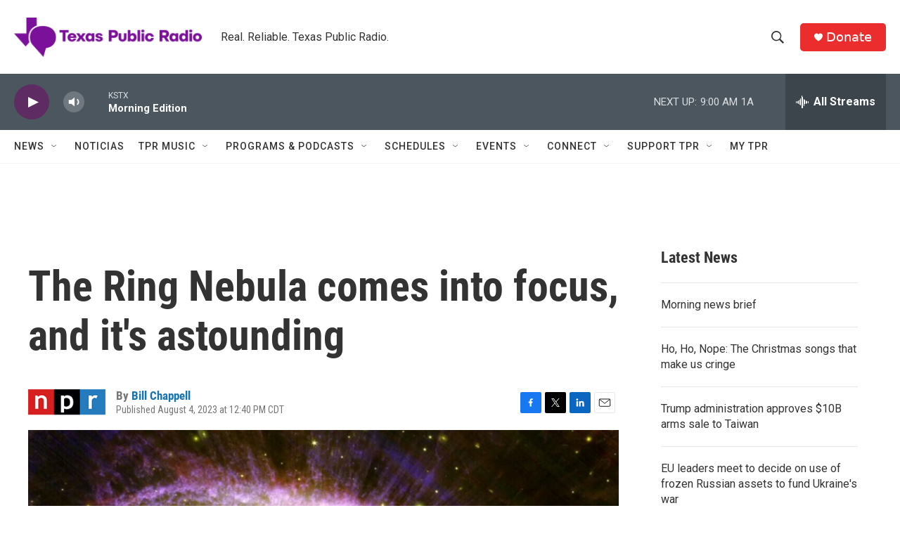

--- FILE ---
content_type: text/html; charset=utf-8
request_url: https://www.google.com/recaptcha/api2/aframe
body_size: 268
content:
<!DOCTYPE HTML><html><head><meta http-equiv="content-type" content="text/html; charset=UTF-8"></head><body><script nonce="93uz13ORfNZL9JIli3Jb_Q">/** Anti-fraud and anti-abuse applications only. See google.com/recaptcha */ try{var clients={'sodar':'https://pagead2.googlesyndication.com/pagead/sodar?'};window.addEventListener("message",function(a){try{if(a.source===window.parent){var b=JSON.parse(a.data);var c=clients[b['id']];if(c){var d=document.createElement('img');d.src=c+b['params']+'&rc='+(localStorage.getItem("rc::a")?sessionStorage.getItem("rc::b"):"");window.document.body.appendChild(d);sessionStorage.setItem("rc::e",parseInt(sessionStorage.getItem("rc::e")||0)+1);localStorage.setItem("rc::h",'1766053227098');}}}catch(b){}});window.parent.postMessage("_grecaptcha_ready", "*");}catch(b){}</script></body></html>